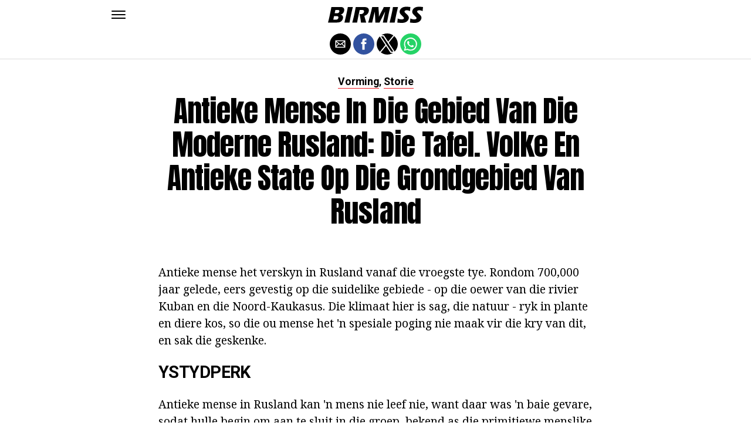

--- FILE ---
content_type: application/javascript; charset=utf-8
request_url: https://fundingchoicesmessages.google.com/f/AGSKWxVw8sw0vck8RHiGw1Rv8bTB2A6z_6hMkfrSUMGvalVO0ED4MJNTaxZRife3QOay8BK6Ahm2iHM_0wxcbx_dOppVbkZvp1EsmVVhtsRi0tbGUoIsEhMDvtlCiYCoCEThiV15g51OmTDYqW-BtNRiY7uOXrUkCYMStkDchl8qHLPpt1YoUwYWFMm2hg==/_/advert?/pages/ads/ad_flat_/delivery/avw./gam_ads.
body_size: -1289
content:
window['ea793b11-c41b-4dfb-acd6-347b20362bb2'] = true;

--- FILE ---
content_type: application/javascript; charset=utf-8
request_url: https://fundingchoicesmessages.google.com/f/AGSKWxW00sJzz0ZAmJu0Qy5as0ECBnHP1fZUX4WQRPnXo-Cj2tgSBg1nms4nDwTBfo11GrO75ZL-kMVgYHpDVelXR0gd9O2LUeITFW2ebTI_kXeDihkHF3oYqIpD39HyTGBCnJqYOYQ=?fccs=W251bGwsbnVsbCxudWxsLG51bGwsbnVsbCxudWxsLFsxNzY5MDA2NzI1LDY2NDAwMDAwMF0sbnVsbCxudWxsLG51bGwsW251bGwsWzddXSwiaHR0cHM6Ly9hZi5iaXJtaXNzLmNvbS9hbnRpZWtlLW1lbnNlLWluLWRpZS1nZWJpZWQtdmFuLWRpZS1tb2Rlcm5lLXJ1c2xhbmQtZGllLXRhZmVsLXZvbGtlLWVuLWFudGlla2Utc3RhdGUtb3AtZGllLWdyb25kZ2ViaWVkLXZhbi1ydXNsYW5kLyIsbnVsbCxbWzgsIjlvRUJSLTVtcXFvIl0sWzksImVuLVVTIl0sWzE5LCIyIl0sWzE3LCJbMF0iXSxbMjQsIiJdLFsyOSwiZmFsc2UiXV1d
body_size: -226
content:
if (typeof __googlefc.fcKernelManager.run === 'function') {"use strict";this.default_ContributorServingResponseClientJs=this.default_ContributorServingResponseClientJs||{};(function(_){var window=this;
try{
var QH=function(a){this.A=_.t(a)};_.u(QH,_.J);var RH=_.ed(QH);var SH=function(a,b,c){this.B=a;this.params=b;this.j=c;this.l=_.F(this.params,4);this.o=new _.dh(this.B.document,_.O(this.params,3),new _.Qg(_.Qk(this.j)))};SH.prototype.run=function(){if(_.P(this.params,10)){var a=this.o;var b=_.eh(a);b=_.Od(b,4);_.ih(a,b)}a=_.Rk(this.j)?_.be(_.Rk(this.j)):new _.de;_.ee(a,9);_.F(a,4)!==1&&_.G(a,4,this.l===2||this.l===3?1:2);_.Fg(this.params,5)&&(b=_.O(this.params,5),_.hg(a,6,b));return a};var TH=function(){};TH.prototype.run=function(a,b){var c,d;return _.v(function(e){c=RH(b);d=(new SH(a,c,_.A(c,_.Pk,2))).run();return e.return({ia:_.L(d)})})};_.Tk(8,new TH);
}catch(e){_._DumpException(e)}
}).call(this,this.default_ContributorServingResponseClientJs);
// Google Inc.

//# sourceURL=/_/mss/boq-content-ads-contributor/_/js/k=boq-content-ads-contributor.ContributorServingResponseClientJs.en_US.9oEBR-5mqqo.es5.O/d=1/exm=kernel_loader,loader_js_executable/ed=1/rs=AJlcJMwtVrnwsvCgvFVyuqXAo8GMo9641A/m=web_iab_tcf_v2_signal_executable
__googlefc.fcKernelManager.run('\x5b\x5b\x5b8,\x22\x5bnull,\x5b\x5bnull,null,null,\\\x22https:\/\/fundingchoicesmessages.google.com\/f\/AGSKWxUmW5DA0LAvH4yaUwIIppjzUjPjLVkF7ti99SRyD9Iu3CZyw061b9QqYFZssTeDNHm_5QJFN0V3WDSFAHMYeuVpmfjTbHbKdVXWyB7GBq_hnfdWmlBkxGKnEgqyDw5VNUEWiyQ\\\\u003d\\\x22\x5d,null,null,\x5bnull,null,null,\\\x22https:\/\/fundingchoicesmessages.google.com\/el\/AGSKWxVEyYkxJIgyTVhpenVwB7QwA8XHDj8vF58aA-c9Csu6aEi-7jzctTjaAzZnMblCxs2l6fcR1O0ZogYO8KNgxWYO2Dwowl3jbGQ_QBMW5xydrg_GxjfMh4nJkwrf0cZJiCUBfpo\\\\u003d\\\x22\x5d,null,\x5bnull,\x5b7\x5d\x5d\x5d,\\\x22birmiss.com\\\x22,1,\\\x22en\\\x22,null,null,null,null,1\x5d\x22\x5d\x5d,\x5bnull,null,null,\x22https:\/\/fundingchoicesmessages.google.com\/f\/AGSKWxV_YvrYE48LtoO15UrFUNfkpo33SvwJxvhaF1E0SMiESUMsruQa50fmXI_YAImAsE3JnaaXT1ybhlrfia0TlB-2kWFvA_r76TPKtnk6GEt-t2-thZryAxY8jKzzW6su6uC8n64\\u003d\x22\x5d\x5d');}

--- FILE ---
content_type: application/javascript; charset=utf-8
request_url: https://fundingchoicesmessages.google.com/f/AGSKWxVB514_catPQDLluqFBHdL91jT9Bo8o1rBQW3x8mth9i4nAz8uHhFSP-9VdXBEDgASgV51Kjmk-RRuOlF7fTgfjm9Yr0CnbDdM5YlB9FIlLRRb-NUItYcfIv8oIWg0BTiJgW0o=?fccs=W251bGwsbnVsbCxudWxsLG51bGwsbnVsbCxudWxsLFsxNzY5MDA2NzI3LDIwMDAwMDBdLG51bGwsbnVsbCxudWxsLFtudWxsLFs3LDksNl0sbnVsbCwyLG51bGwsImVuIixudWxsLG51bGwsbnVsbCxudWxsLG51bGwsMV0sImh0dHBzOi8vYWYuYmlybWlzcy5jb20vYW50aWVrZS1tZW5zZS1pbi1kaWUtZ2ViaWVkLXZhbi1kaWUtbW9kZXJuZS1ydXNsYW5kLWRpZS10YWZlbC12b2xrZS1lbi1hbnRpZWtlLXN0YXRlLW9wLWRpZS1ncm9uZGdlYmllZC12YW4tcnVzbGFuZC8iLG51bGwsW1s4LCI5b0VCUi01bXFxbyJdLFs5LCJlbi1VUyJdLFsxOSwiMiJdLFsxNywiWzBdIl0sWzI0LCIiXSxbMjksImZhbHNlIl1dXQ
body_size: 203
content:
if (typeof __googlefc.fcKernelManager.run === 'function') {"use strict";this.default_ContributorServingResponseClientJs=this.default_ContributorServingResponseClientJs||{};(function(_){var window=this;
try{
var qp=function(a){this.A=_.t(a)};_.u(qp,_.J);var rp=function(a){this.A=_.t(a)};_.u(rp,_.J);rp.prototype.getWhitelistStatus=function(){return _.F(this,2)};var sp=function(a){this.A=_.t(a)};_.u(sp,_.J);var tp=_.ed(sp),up=function(a,b,c){this.B=a;this.j=_.A(b,qp,1);this.l=_.A(b,_.Pk,3);this.F=_.A(b,rp,4);a=this.B.location.hostname;this.D=_.Fg(this.j,2)&&_.O(this.j,2)!==""?_.O(this.j,2):a;a=new _.Qg(_.Qk(this.l));this.C=new _.dh(_.q.document,this.D,a);this.console=null;this.o=new _.mp(this.B,c,a)};
up.prototype.run=function(){if(_.O(this.j,3)){var a=this.C,b=_.O(this.j,3),c=_.fh(a),d=new _.Wg;b=_.hg(d,1,b);c=_.C(c,1,b);_.jh(a,c)}else _.gh(this.C,"FCNEC");_.op(this.o,_.A(this.l,_.De,1),this.l.getDefaultConsentRevocationText(),this.l.getDefaultConsentRevocationCloseText(),this.l.getDefaultConsentRevocationAttestationText(),this.D);_.pp(this.o,_.F(this.F,1),this.F.getWhitelistStatus());var e;a=(e=this.B.googlefc)==null?void 0:e.__executeManualDeployment;a!==void 0&&typeof a==="function"&&_.To(this.o.G,
"manualDeploymentApi")};var vp=function(){};vp.prototype.run=function(a,b,c){var d;return _.v(function(e){d=tp(b);(new up(a,d,c)).run();return e.return({})})};_.Tk(7,new vp);
}catch(e){_._DumpException(e)}
}).call(this,this.default_ContributorServingResponseClientJs);
// Google Inc.

//# sourceURL=/_/mss/boq-content-ads-contributor/_/js/k=boq-content-ads-contributor.ContributorServingResponseClientJs.en_US.9oEBR-5mqqo.es5.O/d=1/exm=ad_blocking_detection_executable,kernel_loader,loader_js_executable,web_iab_tcf_v2_signal_executable/ed=1/rs=AJlcJMwtVrnwsvCgvFVyuqXAo8GMo9641A/m=cookie_refresh_executable
__googlefc.fcKernelManager.run('\x5b\x5b\x5b7,\x22\x5b\x5bnull,\\\x22birmiss.com\\\x22,\\\x22AKsRol-h13jz3-mFX1K8Ct9VtWOPAnwK5Yg2rlQWkymRMYggFWWGwAn9rxwh1YQyA7rgve2_MX30TnJCFOAW4YJs_y2TwLDxcUqSTatviTQdFzsMknWXsg7w-KmRJGDzq8OUAFzZOLc7sWBuI7Eml6eOQDZIzrB8WA\\\\u003d\\\\u003d\\\x22\x5d,null,\x5b\x5bnull,null,null,\\\x22https:\/\/fundingchoicesmessages.google.com\/f\/AGSKWxWOtV8jG4fUpb7w_on0qUDFDU0gJqDuwpOSkxkpIueezYp20UPtYfuaazLAMU5zBr3ieoNCSKhG79-kqDdqA14Iedo9UaWkxVlKmRSOLQdWBrRa4kfE1-KQh-BV1p6d0PDTLa8\\\\u003d\\\x22\x5d,null,null,\x5bnull,null,null,\\\x22https:\/\/fundingchoicesmessages.google.com\/el\/AGSKWxWjsBBtyxPYljVQr7K3yZCQCJc_UICEFRgZxdj1LT7BEtb1j0Aj7KqXjplXI5z1FN_tJaxv5ZLa-e09vIPu5wqNSBGvju6VHvIJbjiRbaO_iMOHGiGFagTPGQv3tR82Ql6kFZ8\\\\u003d\\\x22\x5d,null,\x5bnull,\x5b7,9,6\x5d,null,2,null,\\\x22en\\\x22,null,null,null,null,null,1\x5d,null,\\\x22Privacy and cookie settings\\\x22,\\\x22Close\\\x22,null,null,null,\\\x22Managed by Google. Complies with IAB TCF. CMP ID: 300\\\x22\x5d,\x5b3,1\x5d\x5d\x22\x5d\x5d,\x5bnull,null,null,\x22https:\/\/fundingchoicesmessages.google.com\/f\/AGSKWxX_7DYhWf3G7E-zvUpKLGtB1Uk5NHfiBq2gK19oV0SeQIFg4ieNWyMCcyN-x7kZ5Ozhp9GXXjjLHjWe15rxgUigPWDNkL6J6BQjJEwZCYh-dyZjnJBhl7iszjhykwcgUB-Qilc\\u003d\x22\x5d\x5d');}